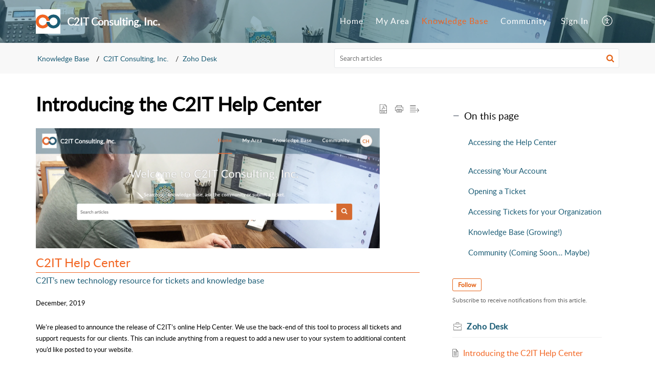

--- FILE ---
content_type: text/html;charset=UTF-8
request_url: https://support.c2itconsulting.net/portal/en/kb/articles/introducing-the-c2it-help-center
body_size: 11729
content:

<!DOCTYPE html>
<html id="portal_html" lang=en><head>                  
<meta http-equiv="X-UA-Compatible" content="IE=edge" /><meta name="viewport" content="width=device-width, initial-scale=1" /><meta http-equiv="Cache-Control" content="no-cache, no-store, must-revalidate" /><meta http-equiv="Pragma" content="no-cache" />
<title>Introducing the C2IT Help Center</title>
 
<meta  name="description" content="C2IT Help Center C2IT’s new technology resource for tickets and knowledge base December, 2019 We’re pleased to announce the release of C2IT’s online Help Center. We use the back-end of this tool to process all tickets and support requests for our ..."/>
<meta  name="keywords" content="Introducing The C2IT Help Center | C2IT Consulting, Inc. | Zoho Desk | C2IT Consulting, Inc."/>
<meta  name="twitter:card" content="summary"/>
 
<link rel="canonical" href="https://support.c2itconsulting.net/portal/en/kb/articles/introducing-the-c2it-help-center"/> 
<meta property="og:title" content="Introducing the C2IT Help Center" />
<meta property="og:site_name" content="C2IT Consulting, Inc." />
<meta property="og:description" content="C2IT Help Center C2IT’s new technology resource for tickets and knowledge base December, 2019 We’re pleased to announce the release of C2IT’s online Help Center. We use the back-end of this tool to process all tickets and support requests for our ..." />
<meta property="og:type" content="article" />
<meta property="og:locale" content="en" />
<meta property="og:url" content="https://support.c2itconsulting.net/portal/en/kb/articles/introducing-the-c2it-help-center" />
<meta property="og:image" content="https://desk.zoho.com/portal/api/departments/338681000000006907/logo?orgId=679221339" />
 
<link  rel="alternate" hreflang="en" href="https://support.c2itconsulting.net/portal/en/kb/articles/introducing-the-c2it-help-center"/>
<link  rel="alternate" hreflang="x-default" href="https://support.c2itconsulting.net/portal/en/kb/articles/introducing-the-c2it-help-center"/>
 
<link rel="preconnect" href="//static.zohocdn.com"><script nonce="9ef81074b45d2099dff4c8466d663c48">var PortalInfo = JSON.parse("{\x22csp\x22:{\x22scriptSrcNonce\x22:\x229ef81074b45d2099dff4c8466d663c48\x22},\x22agentsLoginPageURL\x22:\x22\x22,\x22isJWTEnabled\x22:false,\x22endUsersLoginPageURL\x22:\x22\x22,\x22profileStatus\x22:null,\x22i18NLangFile\x22:\x22en_US\x22,\x22isHCDomainForInlineImageEnabled\x22:false,\x22isNewCaptchaEnabled\x22:true,\x22nimbusEditorUrl\x22:\x22static.zohocdn.com\/zoho\-desk\-editor\x22,\x22isSEOClientRenderingEnabled\x22:false,\x22isEmbedChatButtonEnabled\x22:true,\x22agentSigninIframeURL\x22:\x22https:\/\/support.c2itconsulting.net\/support\/c2itconsulting\/ShowHomePage.do\x22,\x22isTicketExportEnabled\x22:true,\x22isRemoteAuthEnabled\x22:false,\x22isAttachmentFileTypeRestrictionEnabled\x22:true,\x22isTicketsViewCountEnabled\x22:false,\x22isCDNCustomScriptEnabled\x22:false,\x22helpCenterInfo\x22:{\x22tabs\x22:[{\x22isDefault\x22:true,\x22displayName\x22:\x22Home\x22,\x22name\x22:\x22Home\x22,\x22isVisible\x22:true},{\x22isDefault\x22:false,\x22displayName\x22:\x22MyRequests\x22,\x22name\x22:\x22Cases\x22,\x22isVisible\x22:true},{\x22isDefault\x22:false,\x22displayName\x22:\x22SubmitRequest\x22,\x22name\x22:\x22SubmitRequest\x22,\x22isVisible\x22:true},{\x22isDefault\x22:false,\x22displayName\x22:\x22HelpCenter\x22,\x22name\x22:\x22Solutions\x22,\x22isVisible\x22:true},{\x22isDefault\x22:false,\x22displayName\x22:\x22Community\x22,\x22name\x22:\x22Community\x22,\x22isVisible\x22:true}],\x22logoLinkBackUrl\x22:\x22\x22,\x22departmentIds\x22:[\x22338681000000281041\x22,\x22338681000000006907\x22,\x22338681000000257514\x22],\x22locale\x22:\x22en\x22,\x22isOIDCEnabled\x22:false,\x22orgId\x22:\x22679221339\x22,\x22CustomizationDetails\x22:{\x22footerHtml\x22:null,\x22headerHtml\x22:null,\x22css\x22:null,\x22customThemeId\x22:\x22338681000005189196\x22,\x22color\x22:{\x22menuBar\x22:{\x22border\x22:{\x22hex\x22:\x22#f26522\x22,\x22opacity\x22:null},\x22normalMenu\x22:{\x22hex\x22:\x22#ffffff\x22,\x22opacity\x22:null},\x22selectedMenu\x22:{\x22hex\x22:\x22#f26522\x22,\x22opacity\x22:null},\x22hoverMenuText\x22:null,\x22selectedMenuText\x22:null,\x22hoverMenu\x22:{\x22hex\x22:\x22#f26522\x22,\x22opacity\x22:null},\x22normalMenuText\x22:null},\x22buttons\x22:{\x22secondary\x22:{\x22hex\x22:\x22#f9f9f9\x22,\x22opacity\x22:null},\x22primaryText\x22:{\x22hex\x22:\x22#ffffff\x22,\x22opacity\x22:null},\x22primary\x22:{\x22hex\x22:\x22#f26522\x22,\x22opacity\x22:null},\x22secondaryText\x22:{\x22hex\x22:\x22#1b5c75\x22,\x22opacity\x22:null}},\x22tab\x22:{\x22background\x22:{\x22hex\x22:\x22#1b5c75\x22,\x22opacity\x22:null},\x22opacity\x22:\x220.45\x22},\x22footer\x22:{\x22background\x22:{\x22hex\x22:\x22#f26522\x22,\x22opacity\x22:null},\x22link\x22:{\x22hex\x22:\x22#ffffff\x22,\x22opacity\x22:null},\x22text\x22:{\x22hex\x22:\x22#ffffff\x22,\x22opacity\x22:null},\x22linkHover\x22:{\x22hex\x22:\x22#ffffff\x22,\x22opacity\x22:null}},\x22breadCrumb\x22:{\x22background\x22:{\x22hex\x22:\x22#f8f8f8\x22,\x22opacity\x22:null},\x22text\x22:{\x22hex\x22:\x22#1b5c75\x22,\x22opacity\x22:null},\x22hoverText\x22:{\x22hex\x22:\x22#f26522\x22,\x22opacity\x22:null}},\x22link\x22:{\x22normalText\x22:{\x22hex\x22:\x22#1b5c75\x22,\x22opacity\x22:null},\x22selectedText\x22:null,\x22primaryText\x22:null,\x22primaryHoverText\x22:null,\x22primarySelectedText\x22:null,\x22hoverText\x22:{\x22hex\x22:\x22#f26522\x22,\x22opacity\x22:null},\x22secondaryText\x22:null,\x22secondaryHoverText\x22:null},\x22header\x22:{\x22background\x22:{\x22image\x22:{\x22fileName\x22:\x22IMG_2165\-edit.jpg\x22,\x22imageURL\x22:\x22https:\/\/desk.zoho.com\/portal\/api\/customThemes\/338681000005189196\/images\/7029888000000193011?portalId=edbsn5f5f6b7768d4d8bd7d7ba075f159a6efabd3488de9975629f7783c77bf09b214\x22,\x22imageDataURI\x22:null,\x22id\x22:\x227029888000000193011\x22},\x22color\x22:{\x22hex\x22:\x22#1b5c75\x22,\x22opacity\x22:null},\x22endColor\x22:null,\x22enabled\x22:[\x22image\x22],\x22startColor\x22:null},\x22backgroundImage\x22:null,\x22text\x22:{\x22hex\x22:\x22#ffffff\x22,\x22opacity\x22:null},\x22backgroundEnd\x22:null,\x22textHover\x22:null,\x22backgroundStart\x22:null},\x22body\x22:{\x22middleContainer\x22:null,\x22background\x22:{\x22hex\x22:\x22#ffffff\x22,\x22opacity\x22:null}}},\x22themeVersionID\x22:\x22v1176907271786\x22,\x22name\x22:\x22Elegant\x22,\x22font\x22:null},\x22isMultiLayoutEnabled\x22:true,\x22isZohoOneEnabled\x22:false,\x22portalName\x22:\x22c2itconsulting\x22,\x22baseDomain\x22:\x22https:\/\/desk.zoho.com\x22,\x22portalId\x22:\x22edbsn5f5f6b7768d4d8bd7d7ba075f159a6efabd3488de9975629f7783c77bf09b214\x22,\x22KB\x22:{\x22comments\x22:{\x22uuid\x22:\x2204bd5201\-54d3\-4dc4\-9313\-6b035cbef660\x22}},\x22id\x22:\x22338681000000101069\x22,\x22isSMSAuthEnabled\x22:false,\x22preferences\x22:{\x22isKBWatchListEnabled\x22:true,\x22isAccountTicketViewable\x22:true,\x22isArticleUpdatedTimeVisible\x22:true,\x22isMultiLayoutGridViewEnabled\x22:true,\x22articleFeedbackFormOnDislike\x22:\x22show\x22,\x22isSEONoIndexNoFollowSetAcrossAllPages\x22:false,\x22isSignUpFormCustomized\x22:false,\x22tocPosition\x22:\x22side\x22,\x22showFeedbackFormOnDislike\x22:true,\x22isTicketViewsEnabled\x22:true,\x22isCustomStatusFilterEnabled\x22:false,\x22isArticleAuthorInfoVisible\x22:true,\x22isSelfSignUp\x22:false,\x22isImageWaitEnabled\x22:true,\x22isKBEndUsersCommentEnabled\x22:false,\x22isCommunityEnabled\x22:true,\x22isKBModerationEnabled\x22:true,\x22isTocEnabled\x22:true,\x22isClientDebuggingEnabled\x22:false,\x22isPayloadEncryptionEnabled\x22:false,\x22guestUserAccessRestriction\x22:{\x22submitTicket\x22:false},\x22signupFormLayout\x22:\x22STATIC_FORM\x22,\x22isUserDeletionEnabled\x22:true,\x22isSEOSetAcrossAllPages\x22:true,\x22isHelpCenterPublic\x22:true,\x22searchScope\x22:\x22section\x22,\x22isKBCommentAttachmentsEnabled\x22:true,\x22isCommunityAtMentionEnabled\x22:true,\x22imageWaitingTime\x22:\x221000\x22,\x22isMultilingualEnabled\x22:false,\x22communityLandingPage\x22:\x22allcategory\x22,\x22isKBEnabled\x22:true,\x22isSecondaryContactsEnabled\x22:false,\x22isKBCommentsRecycleBinEnabled\x22:true,\x22isOnHoldEnabled\x22:true,\x22isContactAccountMultiMappingEnabled\x22:false,\x22isOTPBasedAuthenticationEnabled\x22:false,\x22isGamificationEnabled\x22:true,\x22isTagsEnabled\x22:true},\x22activeLocales\x22:[{\x22i18nLocaleName\x22:\x22English\x22,\x22name\x22:\x22C2IT Consulting, Inc.\x22,\x22locale\x22:\x22en\x22,\x22type\x22:\x22DEFAULT\x22,\x22status\x22:\x22ACCESIBLE_IN_HELPCENTER\x22}],\x22url\x22:\x22https:\/\/support.c2itconsulting.net\/portal\/\x22,\x22logoUrl\x22:\x22https:\/\/contacts.zoho.com\/file?ot=8\x26t=serviceorg\x26ID=679221339\x22,\x22accountId\x22:\x2210011789938\x22,\x22locales\x22:[{\x22localeCode\x22:\x22en\x22,\x22name\x22:\x22English (United States)\x22}],\x22isDefault\x22:true,\x22name\x22:\x22C2IT Consulting, Inc.\x22,\x22favIconUrl\x22:\x22https:\/\/support.c2itconsulting.net\/portal\/api\/publicImages\/338681000005210071?portalId=edbsn5f5f6b7768d4d8bd7d7ba075f159a6efabd3488de9975629f7783c77bf09b214\x22,\x22primaryLocale\x22:\x22en\x22},\x22hcUsersSignInIframeURL\x22:\x22https:\/\/accounts.zohoportal.com\/accounts\/signin?_sh=false\x26client_portal=true\x26servicename=ZohoSupport\x22,\x22showAgentLoginInHC\x22:false,\x22zAppsFrameUrl\x22:\x22{{uuId}}.zappsusercontent.com\x22,\x22isCPSamlEnabled\x22:false,\x22zuid\x22:\x22\x22,\x22customScript\x22:null,\x22iamDomainOfHC\x22:\x22https:\/\/accounts.zohoportal.com\x22,\x22gtmId\x22:null,\x22attachmentControl\x22:{\x22type\x22:\x22FULL_PERMISSION\x22},\x22cssforMobileOTP\x22:\x22\/portal\/css\/hc_new_signin.css\x22,\x22csrf_token\x22:\x22e68a894a\-46fb\-4c32\-a1b2\-ef96868b3bb4\x22,\x22nimbusThemeUrl\x22:\x22static.zohocdn.com\/helpcenter\/elegant\x22,\x22sandboxDomain\x22:\x22deskportal.zoho.com\x22,\x22isTicketIdRedirectionEnabled\x22:true,\x22hcUsersSignUpRegisterScriptURL\x22:\x22\x22,\x22isSigninUsingZohoEnabled\x22:false,\x22pageSenseTrackingScript\x22:null,\x22isBotRequest\x22:true,\x22isGoalAnalyticsEnabled\x22:false,\x22moduleInfoMap\x22:{\x22Products\x22:{\x22changed_module_sanitized\x22:\x22products\x22,\x22changed_i18n_module\x22:\x22Products\x22,\x22changed_module\x22:\x22Products\x22,\x22changed_module_apikey\x22:\x22products\x22,\x22changed_i18n_plural_module\x22:\x22Products\x22,\x22changed_sing_module\x22:\x22Product\x22,\x22changed_plural_module\x22:\x22Products\x22,\x22changed_i18n_sing_module\x22:\x22Product\x22},\x22Solutions\x22:{\x22changed_module_sanitized\x22:\x22knowledge\-base\x22,\x22changed_i18n_module\x22:\x22Knowledge Base\x22,\x22changed_module\x22:\x22Knowledge Base\x22,\x22changed_module_apikey\x22:\x22kbCategory\x22,\x22changed_i18n_plural_module\x22:\x22Articles\x22,\x22changed_sing_module\x22:\x22Article\x22,\x22changed_plural_module\x22:\x22Articles\x22,\x22changed_i18n_sing_module\x22:\x22Article\x22},\x22Contacts\x22:{\x22changed_module_sanitized\x22:\x22contacts\x22,\x22changed_i18n_module\x22:\x22Contacts\x22,\x22changed_module\x22:\x22Contacts\x22,\x22changed_module_apikey\x22:\x22contacts\x22,\x22changed_i18n_plural_module\x22:\x22Contacts\x22,\x22changed_sing_module\x22:\x22Contact\x22,\x22changed_plural_module\x22:\x22Contacts\x22,\x22changed_i18n_sing_module\x22:\x22Contact\x22},\x22Customers\x22:{\x22changed_module_sanitized\x22:\x22customers\x22,\x22changed_i18n_module\x22:\x22Customers\x22,\x22changed_module\x22:\x22Customers\x22,\x22changed_module_apikey\x22:\x22customers\x22,\x22changed_i18n_plural_module\x22:\x22Customers\x22,\x22changed_sing_module\x22:\x22Customer\x22,\x22changed_plural_module\x22:\x22Customers\x22,\x22changed_i18n_sing_module\x22:\x22Customer\x22},\x22Cases\x22:{\x22changed_module_sanitized\x22:\x22tickets\x22,\x22changed_i18n_module\x22:\x22Tickets\x22,\x22changed_module\x22:\x22Tickets\x22,\x22changed_module_apikey\x22:\x22tickets\x22,\x22changed_i18n_plural_module\x22:\x22Tickets\x22,\x22changed_sing_module\x22:\x22Ticket\x22,\x22changed_plural_module\x22:\x22Tickets\x22,\x22changed_i18n_sing_module\x22:\x22Ticket\x22},\x22Accounts\x22:{\x22changed_module_sanitized\x22:\x22accounts\x22,\x22changed_i18n_module\x22:\x22Accounts\x22,\x22changed_module\x22:\x22Accounts\x22,\x22changed_module_apikey\x22:\x22accounts\x22,\x22changed_i18n_plural_module\x22:\x22Accounts\x22,\x22changed_sing_module\x22:\x22Account\x22,\x22changed_plural_module\x22:\x22Accounts\x22,\x22changed_i18n_sing_module\x22:\x22Account\x22},\x22Community\x22:{\x22changed_module_sanitized\x22:\x22community\x22,\x22changed_i18n_module\x22:\x22Community\x22,\x22changed_module\x22:\x22Community\x22,\x22changed_module_apikey\x22:\x22community\x22,\x22changed_i18n_plural_module\x22:\x22Community\x22,\x22changed_sing_module\x22:\x22Community\x22,\x22changed_plural_module\x22:\x22Community\x22,\x22changed_i18n_sing_module\x22:\x22Community\x22}},\x22helpCentreIamDomain\x22:\x22https:\/\/accounts.zohoportal.com\x22,\x22hcUsersForgotPwdIframeURL\x22:\x22https:\/\/accounts.zohoportal.com\/accounts\/password\/forgot?_sh=false\x26_embed=true\x26client_portal=true\x26servicename=ZohoSupport\x26_hn=true\x22,\x22isNewAPIForKB\x22:true,\x22isCustomerHappinessEnabled\x22:true,\x22editorVersion\x22:\x225.3.9\x22,\x22agentForgotPwdURL\x22:\x22https:\/\/accounts.zoho.com\/password?servicename=ZohoSupport\x26serviceurl=%2Fsupport%2Fc2itconsulting\x26service_language=en\x22,\x22editorUrl\x22:\x22https:\/\/static.zohocdn.com\/zoho\-desk\-editor\/EV5.3.9\/js\/ZohoDeskEditor.js\x22,\x22serviceName\x22:\x22ZohoSupport\x22,\x22isFolderPermalinkEnabled\x22:false,\x22userId\x22:\x22\x22,\x22accountsUrls\x22:{\x22forgotPasswordIframeUrl\x22:\x22https:\/\/support.c2itconsulting.net\/accounts\/p\/10011789938\/password?servicename=ZohoSupport\x22,\x22logoutUrl\x22:\x22https:\/\/support.c2itconsulting.net\/accounts\/p\/10011789938\/logout?servicename=ZohoSupport\x22,\x22signInIframeUrl\x22:\x22https:\/\/support.c2itconsulting.net\/accounts\/p\/10011789938\/signin?servicename=ZohoSupport\x22,\x22reloginUrl\x22:\x22https:\/\/support.c2itconsulting.net\/accounts\/p\/10011789938\/account\/v1\/relogin?servicename=ZohoSupport\x22},\x22defaultDepId\x22:\x22338681000000006907\x22,\x22isFederatedLoginEnabled\x22:false,\x22isFreePlan\x22:false,\x22agentInterfaceIamDomain\x22:\x22https:\/\/accounts.zoho.com\x22}")

function inIframe(){try{return window.self!==window.top}catch(n){return!0}}var loadingInIframe=inIframe()
try{if(loadingInIframe){var parentWindow=window.parent||{},portalPortalInfo=parentWindow.PortalInfo||{},parentHelpcenterInfo=portalPortalInfo.helpCenterInfo||{},parentPortalUrl=parentHelpcenterInfo.url,helpCenterInfo=PortalInfo.helpCenterInfo||{}
if(helpCenterInfo.url==parentPortalUrl){var hcCustomizationTemp=void 0===parentWindow.hcCustomization?!1:parentWindow.hcCustomization
!hcCustomizationTemp&&window.parent.location.reload()}}}catch(e){console.log("Couldn't access parent page")};
var deploymentType = "US";
var isPortalMarketPlaceEnabled = "false";
var cdnDomain = {
portalJs : "//static.zohocdn.com\/helpcenter\/elegant/",
portalCss : "//static.zohocdn.com\/helpcenter\/elegant/",
portalImages : "//static.zohocdn.com\/helpcenter\/elegant/",
portalFonts : "//static.zohocdn.com\/helpcenter\/elegant/"
}
var awsDomain={
portalJs : "//static.zohocdn.com\/helpcenter\/elegant/",
portalCss : "//static.zohocdn.com\/helpcenter\/elegant/",
portalImages : "//static.zohocdn.com\/helpcenter\/elegant/",
portalFonts : "//static.zohocdn.com\/helpcenter\/elegant/"
}
PortalInfo [ "nimbusCDNFingerprints" ] = {"header.js":"header.220a2dae0dded40af543_.js","ZFramework.js":"ZFramework.9f407154b37b8a411ef0.js","ticketIconContent.js":"ticketIconContent.ef132fd7d5b0d1a64650_.js","articles.js":"articles.0a64bc8f7fb3808a7733_.js","attachmentIconContent.js":"attachmentIconContent.c737c2175513ddd0820c_.js","clonerepo.js":"clonerepo.c3ffb6623bc79276dfc4.js","community.js":"community.ee09a8d6a9a7e020c074_.js","modalwidget.js":"modalwidget.4def7701ff992509972a_.js","editorInit.js":"editorInit.415eecb748747862d473.js","d3.js":"d3.30021d67a0d610173d29.js","react.js":"react.vendor.0a48cd3eb89bbe20219a_.js","widget.js":"widget.303a67741b0eaab58888_.js","mpwidget.js":"mpwidget.2bbea9af375047e263bc_.js","article.js":"article.aa4fbeb113970aa10798_.js","widgets.js":"widgets.8d7ad3a6ea55faf3f239_.js","main.js":"main.9832301ad151f350498e_.js","topics.js":"topics.44cb9621ebf3a36855ec_.js","contributors.js":"contributors.65f76ed166c1573f1164_.js","profile.js":"profile.f987c4a07712852f0658_.js","ticket.js":"ticket.dfab5240eac5948d82e0_.js","vendor.js":"vendor.f20cc32b8fe1c0809966_.js","mpextensionconfig.js":"mpextensionconfig.332a2bb53eea72565210_.js","iconContent.js":"iconContent.f03bebb71c9618a61fcc_.js","search.js":"search.ce0e5ac66b0659eec854_.js","runtime~main.js":"runtime~main.27d0d8699ce22966ced4_.js","runtime~widget.js":"runtime~widget.7dbebd7594464b783831_.js","authorizationPage.js":"authorizationPage.594085f20d25730af385_.js","module.js":"module.7862f46356924af4873a_.js","ZohoCharts.min.js":"ZohoCharts.min.cabace3b2b984aceae99.js"};
PortalInfo [ "nimbusCDNFingerprintsCSS" ] = {"community.css":"community.ee09a8d6a9a7e020c074_.css","main.css":"main.9832301ad151f350498e_.css","zohohckbarticlenotes.css":"zohohckbarticlenotes.95444bc1534bf935b6ce.css","search.css":"search.ce0e5ac66b0659eec854_.css","modalwidget.css":"modalwidget.4def7701ff992509972a_.css","articles.css":"articles.0a64bc8f7fb3808a7733_.css","mpwidget.css":"mpwidget.2bbea9af375047e263bc_.css","mpextensionconfig.css":"mpextensionconfig.332a2bb53eea72565210_.css","ZohoDeskEditorTools.min.css":"ZohoDeskEditorTools.min.a43e16bb8cb7999b5c85.css","header.css":"header.220a2dae0dded40af543_.css","print.css":"print.41d57b1966089ba45581.css","ZohoDeskEditor.min.css":"ZohoDeskEditor.min.2045c6d4332a50bafdcd.css","module.css":"module.7862f46356924af4873a_.css","widgets.css":"widgets.8d7ad3a6ea55faf3f239_.css","article.css":"article.aa4fbeb113970aa10798_.css","authorizationPage.css":"authorizationPage.594085f20d25730af385_.css","topics.css":"topics.44cb9621ebf3a36855ec_.css","showoriginal.css":"showoriginal.8571cb917871b37fa779.css","profile.css":"profile.f987c4a07712852f0658_.css","ticket.css":"ticket.dfab5240eac5948d82e0_.css","kbeditorinner.css":"kbeditorinner.1f46b7046d71339b0596.css","hc_authentication.css":"hc_authentication.e23fe04c5ccef9ac9f15.css","contributors.css":"contributors.65f76ed166c1573f1164_.css"} || {};
Object.assign ( PortalInfo [ "nimbusCDNFingerprints" ] || {}, {"header.js":"header.220a2dae0dded40af543_.js","ZFramework.js":"ZFramework.9f407154b37b8a411ef0.js","ticketIconContent.js":"ticketIconContent.ef132fd7d5b0d1a64650_.js","articles.js":"articles.0a64bc8f7fb3808a7733_.js","attachmentIconContent.js":"attachmentIconContent.c737c2175513ddd0820c_.js","clonerepo.js":"clonerepo.c3ffb6623bc79276dfc4.js","community.js":"community.ee09a8d6a9a7e020c074_.js","modalwidget.js":"modalwidget.4def7701ff992509972a_.js","editorInit.js":"editorInit.415eecb748747862d473.js","d3.js":"d3.30021d67a0d610173d29.js","react.js":"react.vendor.0a48cd3eb89bbe20219a_.js","widget.js":"widget.303a67741b0eaab58888_.js","mpwidget.js":"mpwidget.2bbea9af375047e263bc_.js","article.js":"article.aa4fbeb113970aa10798_.js","widgets.js":"widgets.8d7ad3a6ea55faf3f239_.js","main.js":"main.9832301ad151f350498e_.js","topics.js":"topics.44cb9621ebf3a36855ec_.js","contributors.js":"contributors.65f76ed166c1573f1164_.js","profile.js":"profile.f987c4a07712852f0658_.js","ticket.js":"ticket.dfab5240eac5948d82e0_.js","vendor.js":"vendor.f20cc32b8fe1c0809966_.js","mpextensionconfig.js":"mpextensionconfig.332a2bb53eea72565210_.js","iconContent.js":"iconContent.f03bebb71c9618a61fcc_.js","search.js":"search.ce0e5ac66b0659eec854_.js","runtime~main.js":"runtime~main.27d0d8699ce22966ced4_.js","runtime~widget.js":"runtime~widget.7dbebd7594464b783831_.js","authorizationPage.js":"authorizationPage.594085f20d25730af385_.js","module.js":"module.7862f46356924af4873a_.js","ZohoCharts.min.js":"ZohoCharts.min.cabace3b2b984aceae99.js"} );
window.isAWSEnabled = false;
/* 			window.addCDNExpireCookie=function(){if("undefined"==typeof navigator||navigator.onLine){var n=new Date,t=new Date(n);t.setDate(n.getDate()+1),document.cookie="aws_cdn_failed=1;expires="+t.toGMTString()}},
window.isAWSCDNUrl=function(n,t){var i=window.awsDomain[t];return!(!i||-1===n.indexOf(i))},
window.onNotifyError=function(n,t){if(isAWSCDNUrl(n,t)){addCDNExpireCookie();location.reload(!0)}},
window.isAWSCDNFailed=function(){var n=document.cookie.match("aws_cdn_failed=(.*?)(;|$)");return!!n&&"1"===unescape(n[1])},
*/			window.getStaticDomain=function(){var n=cdnDomain;return window.staticDomain?Object.assign?Object.assign({},window.staticDomain,n):Object.keys(n).reduce(function(t,i){return t[i]=n[i],t},window.staticDomain):n},
window.makeRequest=function(n,t){return new Promise(function(i,e){var o=new XMLHttpRequest;o.open(n,t),o.onload=function(){this.status>=200&&this.status<300?i(o.response):e({status:this.status,statusText:o.statusText})},o.send()})},
window.staticDomain=getStaticDomain();

if(!window.Promise){var setTimeoutFunc=setTimeout;function noop(){}function bind(e,n){return function(){e.apply(n,arguments)}}function handle(e,n){for(;3===e._state;)e=e._value;0!==e._state?(e._handled=!0,Promise._immediateFn(function(){var t=1===e._state?n.onFulfilled:n.onRejected;if(null!==t){var o;try{o=t(e._value)}catch(e){return void reject(n.promise,e)}resolve(n.promise,o)}else(1===e._state?resolve:reject)(n.promise,e._value)})):e._deferreds.push(n)}function resolve(e,n){try{if(n===e)throw new TypeError("A promise cannot be resolved with itself.");if(n&&("object"==typeof n||"function"==typeof n)){var t=n.then;if(n instanceof Promise)return e._state=3,e._value=n,void finale(e);if("function"==typeof t)return void doResolve(bind(t,n),e)}e._state=1,e._value=n,finale(e)}catch(n){reject(e,n)}}function reject(e,n){e._state=2,e._value=n,finale(e)}function finale(e){2===e._state&&0===e._deferreds.length&&Promise._immediateFn(function(){e._handled||Promise._unhandledRejectionFn(e._value)});for(var n=0,t=e._deferreds.length;n<t;n++)handle(e,e._deferreds[n]);e._deferreds=null}function Handler(e,n,t){this.onFulfilled="function"==typeof e?e:null,this.onRejected="function"==typeof n?n:null,this.promise=t}function doResolve(e,n){var t=!1;try{e(function(e){t||(t=!0,resolve(n,e))},function(e){t||(t=!0,reject(n,e))})}catch(e){if(t)return;t=!0,reject(n,e)}}window.Promise=function e(n){if(!(this instanceof e))throw new TypeError("Promises must be constructed via new");if("function"!=typeof n)throw new TypeError("not a function");this._state=0,this._handled=!1,this._value=void 0,this._deferreds=[],doResolve(n,this)};var _proto=Promise.prototype;_proto.catch=function(e){return this.then(null,e)},_proto.then=function(e,n){var t=new this.constructor(noop);return handle(this,new Handler(e,n,t)),t},Promise.all=function(e){return new Promise(function(n,t){if(!e||void 0===e.length)throw new TypeError("Promise.all accepts an array");var o=Array.prototype.slice.call(e);if(0===o.length)return n([]);var r=o.length;function i(e,s){try{if(s&&("object"==typeof s||"function"==typeof s)){var c=s.then;if("function"==typeof c)return void c.call(s,function(n){i(e,n)},t)}o[e]=s,0==--r&&n(o)}catch(e){t(e)}}for(var s=0;s<o.length;s++)i(s,o[s])})},Promise.resolve=function(e){return e&&"object"==typeof e&&e.constructor===Promise?e:new Promise(function(n){n(e)})},Promise.reject=function(e){return new Promise(function(n,t){t(e)})},Promise.race=function(e){return new Promise(function(n,t){for(var o=0,r=e.length;o<r;o++)e[o].then(n,t)})},Promise._immediateFn="function"==typeof setImmediate&&function(e){setImmediate(e)}||function(e){setTimeoutFunc(e,0)},Promise._unhandledRejectionFn=function(e){"undefined"!=typeof console&&console&&console.warn("Possible Unhandled Promise Rejection:",e)}}
var headerHtmlPromise, footerHtmlPromise;
var customizationObj= PortalInfo.helpCenterInfo.CustomizationDetails || {};
if(customizationObj.headerHtml){
headerHtmlPromise= makeRequest('GET',customizationObj.headerHtml)//No I18N
}
if(customizationObj.footerHtml){
footerHtmlPromise= makeRequest('GET',customizationObj.footerHtml)//No I18N
}</script><link href="https://support.c2itconsulting.net/portal/api/publicImages/338681000005210071?portalId=edbsn5f5f6b7768d4d8bd7d7ba075f159a6efabd3488de9975629f7783c77bf09b214" TYPE='IMAGE/X-ICON' REL='SHORTCUT ICON'/>
<link rel="preload" href='https://contacts.zoho.com/file?ot=8&t=serviceorg&ID=679221339' as="image"/>
<link rel="stylesheet" type="text/css" integrity="sha384-tBmdfcOYpvXrWo+vSe8ZbaerEXo9v43toU4OHNDT+xVjB1G/ApDyb2rBZYZw9r/l" crossorigin="anonymous" href="//static.zohocdn.com/helpcenter/elegant/css/main.9832301ad151f350498e_.css"></link>
<style id="customCss"></style>

<script type="text/javascript" nonce="9ef81074b45d2099dff4c8466d663c48" integrity="sha384-Q7/Yr/2TO46oYNB3uQ4uE/TYh2fMoAH/aGCKNIqIGCptCr54FIJ0rBi1MCk83Ozp" crossorigin="anonymous"  src="//static.zohocdn.com/helpcenter/elegant/js/react.vendor.0a48cd3eb89bbe20219a_.js"></script>
<script type="text/javascript" nonce="9ef81074b45d2099dff4c8466d663c48" integrity="sha384-1DxLCJkhWzfWVSR1dp8kzXcKq9VIvCfnPcqVIEn691xctG8IYLyyRp1uXsC7fHVp" crossorigin="anonymous" src="//static.zohocdn.com/helpcenter/elegant/js/vendor.f20cc32b8fe1c0809966_.js"></script>
<script type="text/javascript" nonce="9ef81074b45d2099dff4c8466d663c48" integrity="sha384-WueQKt+E04x42gqqpCDbHFIlfRXqU2XCBABmCEFGY2m10QzX52FezzjGxcczsKhg" crossorigin="anonymous" src="//static.zohocdn.com/helpcenter/elegant/js/main.9832301ad151f350498e_.js"></script>
<script type="text/javascript" nonce="9ef81074b45d2099dff4c8466d663c48" integrity="sha384-wq8BvR4f+Y7JglbnJTbvE9qwgxrDzvB9wX9252q3zPkiFN/UD1YDy2QLiEON98vZ" crossorigin="anonymous" src="//static.zohocdn.com/helpcenter/elegant/js/runtime~main.27d0d8699ce22966ced4_.js"></script>
<script type="text/javascript" nonce="9ef81074b45d2099dff4c8466d663c48" integrity="sha384-MnN1dnevxa9vGxqt1VeJvVNS9eaxKaZgGDXmcsiI2tF8dkojvnS5eSOKRbsEbt+m" crossorigin="anonymous" src="//static.zohocdn.com/helpcenter/elegant/i18n/en_US.f5670bb1c31d4427c65c.js"></script></head><body class="body"><div id="container"/>
<h1>Introducing the C2IT Help Center</h1>

<div id="seoBodyContent"><div><div><h1>Introducing the C2IT Help Center</h1></div>
<div><span><div><span id="docs-internal-guid-2f673b14-7fff-038c-3b94-c227a8b6740d"><p dir="ltr" style="line-height: 1.38; margin-top: 0pt; margin-bottom: 3pt"><span style="font-size: 18pt; color: rgb(242, 101, 34); background-color: transparent; vertical-align: baseline"><span style="border: none; display: inline-block; overflow: hidden; width: 672px; height: 235px"><img src="https://lh6.googleusercontent.com/SA2aQSfTwrRay5J27CbCScwI7K8pzIioUxOtGxHFIKBHg7eDfjgpmIlJfeI7nHX3oqeKzpgytEmAr804HGJttzehVWCyzbGTJVqLQYxnckZ4uQFIVBDKHtT7Lf13dM8QugB2UQ5Y" width="672" height="235" style="margin-left: 0px; margin-top: 0px" /></span></span></p><p dir="ltr" style="line-height: 1.38; border-bottom: solid rgb(242, 101, 34) 1pt; margin-top: 0pt; margin-bottom: 3pt; padding: 0pt 0pt 2pt 0pt"><span style="font-size: 18pt; color: rgb(242, 101, 34); background-color: transparent; vertical-align: baseline">C2IT Help Center</span></p><p dir="ltr" style="line-height: 1.38; margin-top: 0pt; margin-bottom: 16pt"><span style="font-size: 12pt; color: rgb(27, 92, 117); background-color: transparent; vertical-align: baseline">C2IT’s new technology resource for tickets and knowledge base</span></p><p dir="ltr" style="line-height: 1.38; margin-top: 0pt; margin-bottom: 0pt"><span style="font-size: 10pt; background-color: transparent; vertical-align: baseline">December, 2019</span></p><br /><p dir="ltr" style="line-height: 1.38; margin-top: 0pt; margin-bottom: 0pt"><span style="font-size: 10pt; background-color: transparent; vertical-align: baseline">We’re pleased to announce the release of C2IT’s online Help Center. We use the back-end of this tool to process all tickets and support requests for our clients. This can include anything from a request to add a new user to your system to additional content you’d like posted to your website.&nbsp;</span></p><p dir="ltr" style="line-height: 1.38; margin-top: 0pt; margin-bottom: 0pt"><span style="font-size: 10pt; background-color: transparent; vertical-align: baseline"><br /></span><span style="font-size: 10pt; background-color: transparent; vertical-align: baseline">The Help Center takes our ticketing process to a new level by allowing authorized staff at our clients access to review tickets for their team, communicate with us outside of email/phone, and access a growing self-help knowledge base.</span></p><br /><p dir="ltr" style="line-height: 1.38; margin-top: 0pt; margin-bottom: 0pt"><span style="font-size: 10pt; background-color: transparent; vertical-align: baseline">This document walks you through accessing and using the basics of the Help Center. We encourage you to jump in and try it out and let us know if you have any questions.</span></p><br /><p dir="ltr" style="line-height: 1.38; margin-top: 0pt; margin-bottom: 0pt"><span style="font-size: 10pt; background-color: transparent; vertical-align: baseline">As of now, we are limiting access to the Help Center to key staff that we know need access to organization-wide ticket information. If someone on your team needs access but did not receive this email, let us know and we’ll be glad to set them up.</span></p><br /><p dir="ltr" style="line-height: 1.38; margin-top: 0pt; margin-bottom: 0pt"><span style="font-size: 10pt; background-color: transparent; vertical-align: baseline">Please note, the new online Help Center does not mean you no longer call or email us directly. We welcome these personal communications, and you are more than welcome to email </span><a rel="noopener noreferrer" href="mailto:support@c2itconsulting.net" style=""><span style="font-size: 10pt; color: rgb(17, 85, 204); background-color: transparent; vertical-align: baseline">support@c2itconsulting.net</span></a><span style="font-size: 10pt; background-color: transparent; vertical-align: baseline"> or call (317)721-2248 x 1 to reach out for assistance.</span></p><h1 dir="ltr" style="line-height: 1.38; margin-top: 20pt; margin-bottom: 6pt"><span style="font-size: 14pt; color: rgb(242, 101, 34); background-color: transparent; font-weight: 400; vertical-align: baseline"><span style="width: 100px; display: inline-block; position: relative"></span></span></h1><h1 dir="ltr" style="line-height: 1.38; margin-top: 20pt; margin-bottom: 6pt"><span style="font-size: 14pt; color: rgb(242, 101, 34); background-color: transparent; font-weight: 400; vertical-align: baseline">Accessing the Help Center</span></h1><p dir="ltr" style="line-height: 1.38; margin-top: 0pt; margin-bottom: 0pt"><span style="font-size: 10pt; background-color: transparent; vertical-align: baseline">To access the C2IT Help Center, simply visit </span><a rel="noopener noreferrer" href="https://support.c2itconsulting.net/" style="">https://support.c2itconsulting.net/</a><span style="font-size: 10pt; background-color: transparent; vertical-align: baseline">. You will be taken to the landing page where you can review knowledge base (KB) articles, contribute and review community discussions (coming soon), or open and manage tickets.</span></p><br /><p dir="ltr" style="line-height: 1.38; margin-top: 0pt; margin-bottom: 0pt"><span style="font-size: 10pt; background-color: transparent; vertical-align: baseline"><span style="border: 1pt solid rgb(0, 0, 0); display: inline-block; overflow: hidden; width: 672px; height: 349px"><img src="https://lh6.googleusercontent.com/nDsDrqYRYhEL7DttZ1xjh-ypUMoR89YsTUjUsr7DlkdpTNflj7vL23N-kEc3X2Cr7jlKUWDlK04DSdVkBL4RmHivFnHBzKhxS8i7d4h5_8mVsJ0cjduWyeKlI9X9Z3t3xGXIeFBQ" width="672" height="349" style="margin-left: 0px; margin-top: 0px" /></span></span></p><br /><h1 dir="ltr" style="line-height: 1.38; margin-top: 20pt; margin-bottom: 6pt"><span style="font-size: 14pt; color: rgb(242, 101, 34); background-color: transparent; font-weight: 400; vertical-align: baseline"><span style="width: 100px; display: inline-block; position: relative"></span></span></h1><h1 dir="ltr" style="line-height: 1.38; margin-top: 20pt; margin-bottom: 6pt"><span style="font-size: 14pt; color: rgb(242, 101, 34); background-color: transparent; font-weight: 400; vertical-align: baseline">Accessing Your Account</span></h1><p dir="ltr" style="line-height: 1.38; margin-top: 0pt; margin-bottom: 0pt"><span style="font-size: 10pt; background-color: transparent; vertical-align: baseline">If you’ve been the Help Center before, you can simply log in (or use the forgot password link if you need it). If you are new to the Help Center, you will receive an invitation email to create an account. If you need assistance with accessing the Help Center, just let us know. We limit Help Center access to authorized staff because anyone with access can review and contribute to tickets from anywhere within your organization.</span></p><br /><p dir="ltr" style="line-height: 1.38; margin-top: 0pt; margin-bottom: 0pt"><span style="font-size: 10pt; background-color: transparent; vertical-align: baseline">The invitation will look much like the one below:</span></p><p dir="ltr" style="line-height: 1.38; margin-top: 0pt; margin-bottom: 0pt"><span style="font-size: 10pt; background-color: transparent; vertical-align: baseline"><span style="border: 1pt solid rgb(0, 0, 0); display: inline-block; overflow: hidden; width: 432px; height: 280px"><img src="https://lh6.googleusercontent.com/EJkEi9VxCMCaGXP9k4AA27mr0QZJJzwLR9N0S75Cn200avlfwGoAFpuXklWs83i_oGe_3OhFQ6cJYuhwqxQ5G4qmkVGPov3waA0Xia7n11WCriZLToiYNsB3TqyWd3S7LtPeT7Bl" width="432" height="280" style="margin-left: 0px; margin-top: 0px" /></span></span></p><br /><h1 dir="ltr" style="line-height: 1.38; margin-top: 20pt; margin-bottom: 6pt"><span style="font-size: 14pt; color: rgb(242, 101, 34); background-color: transparent; font-weight: 400; vertical-align: baseline">Opening a Ticket</span></h1><p dir="ltr" style="line-height: 1.38; margin-top: 0pt; margin-bottom: 0pt"><span style="font-size: 10pt; background-color: transparent; vertical-align: baseline">You can continue to open tickets using email, simply by emailing </span><a rel="noopener noreferrer" href="mailto:support@c2itconsulting.net" style=""><span style="font-size: 10pt; color: rgb(17, 85, 204); background-color: transparent; vertical-align: baseline">support@c2itconsulting.net</span></a><span style="font-size: 10pt; background-color: transparent; vertical-align: baseline">. You can also use the online portal to review previously opened tickets by you or anyone at your organization. Note that we only provide those authorized to view company-wide tickets access to the portal, since you can see all tickets opened by anyone at your organization.</span></p><br /><p dir="ltr" style="line-height: 1.38; margin-top: 0pt; margin-bottom: 0pt"><span style="font-size: 10pt; background-color: transparent; vertical-align: baseline">To open a ticket using the portal, just click the “Submit a ticket” link at the bottom of the Help Center Home Page.</span></p><br /><p dir="ltr" style="line-height: 1.38; margin-top: 0pt; margin-bottom: 0pt"><span style="font-size: 10pt; background-color: transparent; vertical-align: baseline"><span style="border: 1pt solid rgb(0, 0, 0); display: inline-block; overflow: hidden; width: 672px; height: 97px"><img src="https://lh5.googleusercontent.com/MXLyxD_tpqfLEuS2vH-HgtS4CX3K5OaSEuyQrlK9cXP6bErEa6oJfVZo0FlklzrxWtGqJ-vHh1bxpk9Z4DyETjenQoXHsBhfErpKNonB2oSfB1qjeDSr3ulqBLD0Tx-1ZAuKrIZA" width="672" height="97" style="margin-left: 0px; margin-top: 0px" /></span></span></p><br /><p dir="ltr" style="line-height: 1.38; margin-top: 0pt; margin-bottom: 0pt"><span style="font-size: 10pt; background-color: transparent; vertical-align: baseline">You’ll need to choose a department (IT Services, Website Services, or Custom Portals / Apps), enter a subject, describe your issue, and fill in the remaining entry boxes if you choose. You can also submit a file (screenshot, document, etc.), and then simply Submit your ticket.</span></p><br /><p dir="ltr" style="line-height: 1.38; margin-top: 0pt; margin-bottom: 0pt"><span style="font-size: 10pt; background-color: transparent; vertical-align: baseline">That’s it! Your ticket has been submitted. You’ll be taken directly to view your created ticket, which we’ll cover shortly.</span></p><h1 dir="ltr" style="line-height: 1.38; margin-top: 20pt; margin-bottom: 6pt"><span style="font-size: 14pt; color: rgb(242, 101, 34); background-color: transparent; font-weight: 400; vertical-align: baseline">Accessing Tickets for your Organization</span></h1><p dir="ltr" style="line-height: 1.38; margin-top: 0pt; margin-bottom: 0pt"><span style="font-size: 10pt; background-color: transparent; vertical-align: baseline">The Help Center allows you to view ticket information for all tickets tied to your organization. You can access tickets by clicking “Tickets” from the Help Center’s home page. Once on the Ticket page, you’ll initially see your own tickets, but if you click the “Team” filter you’ll be able to see all tickets created by others at your organization (including system-generated tickets for tasks such as server updates).</span></p><br /><p dir="ltr" style="line-height: 1.38; margin-top: 0pt; margin-bottom: 0pt"><span style="font-size: 10pt; background-color: transparent; vertical-align: baseline"><span style="border: 1pt solid rgb(0, 0, 0); display: inline-block; overflow: hidden; width: 672px; height: 210px"><img src="https://lh3.googleusercontent.com/AlV5Au_TDfAcSAEvIap_oFn7mqdx8ceAd83qE-baoVcdeOzvC3Z3Q2gfWVvvacFqG2T2gk8DeyTAMoBcZ4vFfB5IYfs4Yo0SVzWWVNISSutMKMQRbstmfL5EQmGlAyDdZGiiMPpr" width="672" height="271" style="margin-left: 0px; margin-top: 0px" /></span></span></p><br /><p dir="ltr" style="line-height: 1.38; margin-top: 0pt; margin-bottom: 0pt"><span style="font-size: 10pt; background-color: transparent; vertical-align: baseline">You can then click into a ticket to view all correspondence and resolutions related to the ticket, or add additional comments or replies to communicate with our team. All comments and replies are also delivered via email, so you’ll be kept in the loop even if you don’t use the Help Center regularly.</span></p><p dir="ltr" style="line-height: 1.38; margin-top: 0pt; margin-bottom: 0pt"><span style="font-size: 10pt; background-color: transparent; vertical-align: baseline"><span style="border: 1pt solid rgb(0, 0, 0); display: inline-block; overflow: hidden; width: 672px; height: 430px"><img src="https://lh6.googleusercontent.com/y-W6leoxYGhrovmM_EE46eDkvezX8gjg93yK62DhubeB5p-fW_YEiWJ-7rsGZy43hJ4TAyXWM4OYFCMuoZ-GMFIWtRVhQoJbkyUZz6il-VUnQ4Wau8y6cCcR54Ga_h8JZLNWmaF_" width="672" height="511" style="margin-left: 0px; margin-top: 0px" /></span></span></p><h1 dir="ltr" style="line-height: 1.38; margin-top: 20pt; margin-bottom: 6pt"><span style="font-size: 14pt; color: rgb(242, 101, 34); background-color: transparent; font-weight: 400; vertical-align: baseline">Knowledge Base (Growing!)</span></h1><p dir="ltr" style="line-height: 1.38; margin-top: 0pt; margin-bottom: 0pt"><span style="font-size: 10pt; background-color: transparent; vertical-align: baseline">The Help Center’s Knowledge Base is under construction as we launch the new Help Center, but you are more than welcome to check it out.</span></p><br /><p dir="ltr" style="line-height: 1.38; margin-top: 0pt; margin-bottom: 0pt"><span style="font-size: 10pt; background-color: transparent; vertical-align: baseline">The Knowledge Base is an area for us to address frequently asked questions or specific routines we may direct you to. This is also used by C2IT internally, so you may find a number of technical documents that don’t readily apply. If you find yourself wanting a common question addressed, just let us know and we’ll add it to the Knowledge Base!</span></p><br /><p dir="ltr" style="line-height: 1.38; margin-top: 0pt; margin-bottom: 0pt"><span style="font-size: 10pt; background-color: transparent; vertical-align: baseline"><span style="border: 1pt solid rgb(0, 0, 0); display: inline-block; overflow: hidden; width: 672px; height: 174px"><img src="https://lh6.googleusercontent.com/ceQV2PPzerNdR-XJpt0NTxywnGBArFvoHwcLGE-d6qHl0FTme3MZ2ln4WDJ82rpuSBhDjItLa3P3k1YDAKgKeESev47gzYPoelUMGNNkydZJDeFSssVSIE4o_5LaHAPZ30VARp8y" width="672" style="margin-left: 0px; margin-top: 0px" /></span></span></p><br /><p dir="ltr" style="line-height: 1.38; margin-top: 0pt; margin-bottom: 0pt"><span style="font-size: 10pt; background-color: transparent; vertical-align: baseline">Here is a sample Knowledge Base article:</span></p><p dir="ltr" style="line-height: 1.38; margin-top: 0pt; margin-bottom: 0pt"><span style="font-size: 10pt; background-color: transparent; vertical-align: baseline"><span style="border: 1pt solid rgb(0, 0, 0); display: inline-block; overflow: hidden; width: 672px; height: 425px"><img src="https://lh6.googleusercontent.com/KWj5dDHNHdRbtoTpR0AyXp7Yv0vrRTpSK187bgn4X6ESMUzgJzpGmoyaw1o87e9MsdAOVJgLNytekW9lgaJASDEvtIdCeovcLmMEDD61HA5tRrbufebsj7UMaJnW1W4fV2xQwl-l" width="672" height="425" style="margin-left: 0px; margin-top: 0px" /></span></span></p><br /><br /><br /><h1 dir="ltr" style="line-height: 1.38; margin-top: 20pt; margin-bottom: 6pt"><span style="font-size: 14pt; color: rgb(242, 101, 34); background-color: transparent; font-weight: 400; vertical-align: baseline">Community (Coming Soon… Maybe)</span></h1><p dir="ltr" style="line-height: 1.38; margin-top: 0pt; margin-bottom: 0pt"><span style="font-size: 10pt; background-color: transparent; vertical-align: baseline">The community portion of our Help Center is a public area where our team and clients can interact with each other. We aren’t using this section yet, but we’d love to hear ideas of how this portion of the Help Center could create a useful and engaging resource.</span></p><br /><p dir="ltr" style="line-height: 1.38; margin-top: 0pt; margin-bottom: 0pt"><span style="font-size: 10pt; background-color: transparent; vertical-align: baseline"><span style="border: 1pt solid rgb(0, 0, 0); display: inline-block; overflow: hidden; width: 672px; height: 335px"><img src="https://lh4.googleusercontent.com/SbBMCKIALie57xpdMyJLMgJkxdTmFO7DOW6TIfmXvONZ6fJvznHMvlu1B8nT6_GH2PxchOPMsNKNKUlwKYP-hgdFEN2FArqOVIWwxjeiQ6rRpkKm-QEnQOc6GBA_Sxxc8z40JLr1" width="672" height="335" style="margin-left: 0px; margin-top: 0px" /></span></span></p><div><span style="font-size: 10pt; background-color: transparent; vertical-align: baseline"><span style="border: 1pt solid rgb(0, 0, 0); display: inline-block; overflow: hidden; width: 672px; height: 335px"><br /></span></span></div></span></div></span><div>
</div>
<ul></ul>
<ul><li><h1>Related Articles</h1></li>
<li><a href="https://support.c2itconsulting.net/portal/en/kb/articles/cloudberry-restore-how-to" rel="noopener" target="_blank" ><h2>Cloudberry Restore How To</h2></a><div><span>https://help.cloudberrylab.com/cloudberry-backup/restore</span></div></li>
<li><a href="https://support.c2itconsulting.net/portal/en/kb/articles/what-to-do-in-case-of-security-incident" rel="noopener" target="_blank" ><h2>What to do in case of Security Incident</h2></a><div><span>Security Incident Response Process Provided by C2IT Consulting – Your Trusted IT Partner Purpose This process outlines the steps C2IT Consulting will take in collaboration with your organization when a suspected or confirmed security incident occurs. ...</span></div></li>
<li><a href="https://support.c2itconsulting.net/portal/en/kb/articles/using-zoho-unattended-access" rel="noopener" target="_blank" ><h2>Using Zoho Unattended Access</h2></a><div><span>This document will guide you through the process of activating and using Zoho Unattended Access to remotely access your office computer. The primary sections of this guide include: Activating your account Connecting to your computer Using remote ...</span></div></li>
<li><a href="https://support.c2itconsulting.net/portal/en/kb/articles/using-advanced-search-folders-in-outlook" rel="noopener" target="_blank" ><h2>Using Custom Search Folders in Outlook</h2></a><div><span>Search Folders in Outlook Creating Search Folders in Outlook to find old emails Where to Find in Outlook In the Folder tab in Outlook and on the left hand side there is a New Search Folder button, and that is how you access this feature. New Search ...</span></div></li>
</ul>
</div> 
<script nonce="9ef81074b45d2099dff4c8466d663c48">renderApp && renderApp();</script>
</body></html>

--- FILE ---
content_type: text/plain
request_url: https://www.google-analytics.com/j/collect?v=1&_v=j102&a=1613636382&t=pageview&_s=1&dl=https%3A%2F%2Fsupport.c2itconsulting.net%2Fportal%2Fen%2Fkb%2Farticles%2Fintroducing-the-c2it-help-center&ul=en-us%40posix&dt=Introducing%20the%20C2IT%20Help%20Center&sr=1280x720&vp=1280x720&_u=IEBAAEABAAAAACAAI~&jid=2121902254&gjid=656184178&cid=772911473.1769670901&tid=UA-3783056-40&_gid=1091335910.1769670901&_r=1&_slc=1&z=2116587137
body_size: -454
content:
2,cG-98JVF2B2RM